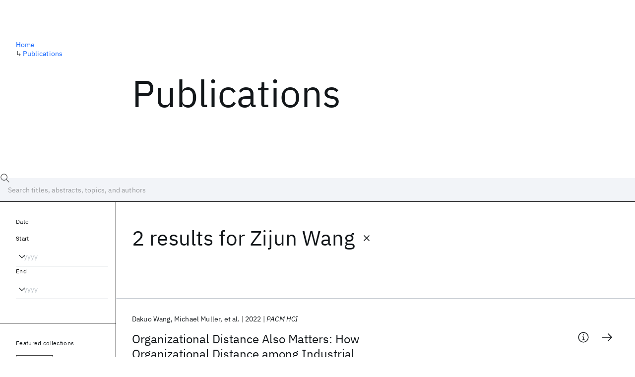

--- FILE ---
content_type: text/html; charset=utf-8
request_url: https://research.ibm.com/publications?author=23462
body_size: 6906
content:
<!DOCTYPE html><html lang="en-US"><head><meta charSet="utf-8" data-next-head=""/><title data-next-head="">Publications - IBM Research</title><meta name="description" content="Browse our catalog of recent publications authored by IBM researchers. This works shows why IBM is one of the most important contributors to modern computing." data-next-head=""/><meta name="robots" content="index,follow" data-next-head=""/><meta name="viewport" content="width=device-width,initial-scale=1" data-next-head=""/><link rel="canonical" href="https://research.ibm.com/publications" data-next-head=""/><link rel="icon" href="//www.ibm.com/favicon.ico" data-next-head=""/><link rel="alternate" type="application/rss+xml" href="/rss" data-next-head=""/><meta name="dcterms.date" content="2021-02-09" data-next-head=""/><meta name="dcterms.rights" content="© Copyright IBM Corp. 2021" data-next-head=""/><meta name="geo.country" content="US" data-next-head=""/><meta name="google-site-verification" content="O1nsbg1J1iAeYJK6HneffI0_RiLebmSPxfs5ESYNnwI" data-next-head=""/><meta property="og:title" content="Publications" data-next-head=""/><meta property="og:type" content="website" data-next-head=""/><meta property="og:url" content="https://research.ibm.com/publications?author=23462" data-next-head=""/><meta property="og:site_name" content="IBM Research" data-next-head=""/><meta property="og:locale" content="en_US" data-next-head=""/><meta property="og:description" content="Browse our catalog of recent publications authored by IBM researchers. This works shows why IBM is one of the most important contributors to modern computing." data-next-head=""/><meta property="og:image" content="https://research.ibm.com/_next/image?url=https%3A%2F%2Fresearch-website-prod-cms-uploads.s3.us.cloud-object-storage.appdomain.cloud%2Fabout_125b898c36.jpg&amp;w=1200&amp;q=75" data-next-head=""/><meta property="og:image:width" content="1200" data-next-head=""/><meta property="og:image:height" content="1200" data-next-head=""/><meta name="twitter:card" content="summary_large_image" data-next-head=""/><meta name="twitter:creator" content="@IBMResearch" data-next-head=""/><meta name="twitter:site" content="@IBMResearch" data-next-head=""/><meta name="twitter:title" content="Publications" data-next-head=""/><meta name="twitter:description" content="Browse our catalog of recent publications authored by IBM researchers. This works shows why IBM is one of the most important contributors to modern computing." data-next-head=""/><meta name="twitter:image" content="https://research.ibm.com/_next/image?url=https%3A%2F%2Fresearch-website-prod-cms-uploads.s3.us.cloud-object-storage.appdomain.cloud%2Fabout_125b898c36.jpg&amp;w=1200&amp;q=75" data-next-head=""/><link rel="preload" href="/_next/static/css/83e82bb5068e3ec1.css" as="style"/><link rel="stylesheet" href="/_next/static/css/83e82bb5068e3ec1.css" data-n-g=""/><link rel="preload" href="/_next/static/css/9f9371f9a2e6d139.css" as="style"/><link rel="stylesheet" href="/_next/static/css/9f9371f9a2e6d139.css" data-n-p=""/><noscript data-n-css=""></noscript><script defer="" nomodule="" src="/_next/static/chunks/polyfills-42372ed130431b0a.js"></script><script src="/_next/static/chunks/webpack-1c51ca2ccdd53bac.js" defer=""></script><script src="/_next/static/chunks/framework-2f3de63929c73f88.js" defer=""></script><script src="/_next/static/chunks/main-4619739afe9c9888.js" defer=""></script><script src="/_next/static/chunks/pages/_app-2e0915f9852400ba.js" defer=""></script><script src="/_next/static/chunks/07c2d338-59950c787157217b.js" defer=""></script><script src="/_next/static/chunks/4653-2783c9aefa713848.js" defer=""></script><script src="/_next/static/chunks/8230-146887a2be142eea.js" defer=""></script><script src="/_next/static/chunks/1815-e22b3750d3308bf1.js" defer=""></script><script src="/_next/static/chunks/5376-0038d99c3458ca9b.js" defer=""></script><script src="/_next/static/chunks/7028-6b0bd0c950799339.js" defer=""></script><script src="/_next/static/chunks/8827-02e4b183afd13590.js" defer=""></script><script src="/_next/static/chunks/5868-a75a0d8eec4e6698.js" defer=""></script><script src="/_next/static/chunks/4749-fbf21db1db515e74.js" defer=""></script><script src="/_next/static/chunks/389-16ac84546d0607db.js" defer=""></script><script src="/_next/static/chunks/8154-f99aaecb0398d57c.js" defer=""></script><script src="/_next/static/chunks/2909-780452967ca78cbd.js" defer=""></script><script src="/_next/static/chunks/6333-ca3ff59e9cce55fb.js" defer=""></script><script src="/_next/static/chunks/9049-72ca9968804d3e2f.js" defer=""></script><script src="/_next/static/chunks/7362-746b2a256bbdf20d.js" defer=""></script><script src="/_next/static/chunks/3339-fa57320dedfc8993.js" defer=""></script><script src="/_next/static/chunks/2347-393e3ac05f76ab50.js" defer=""></script><script src="/_next/static/chunks/2477-d09b813390fe5c16.js" defer=""></script><script src="/_next/static/chunks/7436-e1cddc30a65a44b4.js" defer=""></script><script src="/_next/static/chunks/pages/publications-8e0d5fa9ebf578a8.js" defer=""></script><script src="/_next/static/OYhjTG8zdxOeB2_cJtwSS/_buildManifest.js" defer=""></script><script src="/_next/static/OYhjTG8zdxOeB2_cJtwSS/_ssgManifest.js" defer=""></script></head><body><script>0</script><div id="__next"><main class="iBiIZ" data-testid="publications-landing" id="main-content"><div class="Fg24T"><div class="_8scO4 _2OuX" style="--row:1"><h1 class="HXv6W">Publications</h1></div><aside class="_8scO4 ioEqj" style="--row:1"><section class="hgUy9 GBlsk"><nav aria-label="breadcrumbs" class="GPgOh"><ol><li><a class="cds--link" href="/">Home</a></li><li><span class="Z6j5t" aria-hidden="true">↳<!-- --> </span><a class="cds--link" href="/publications">Publications</a></li></ol></nav></section></aside></div><div id="search-bar" class="J_l3M"><div class="w4fa1 yhJj_"><svg focusable="false" preserveAspectRatio="xMidYMid meet" fill="currentColor" width="16" height="16" viewBox="0 0 16 16" aria-hidden="true" class="cds--search-magnifier-icon nAibK" xmlns="http://www.w3.org/2000/svg"><path d="M15,14.3L10.7,10c1.9-2.3,1.6-5.8-0.7-7.7S4.2,0.7,2.3,3S0.7,8.8,3,10.7c2,1.7,5,1.7,7,0l4.3,4.3L15,14.3z M2,6.5 C2,4,4,2,6.5,2S11,4,11,6.5S9,11,6.5,11S2,9,2,6.5z"></path></svg><div class="cds--list-box__wrapper QXT3a"><div class="cds--combo-box cds--list-box cds--list-box--lg"><div class="cds--list-box__field"><input class="cds--text-input cds--text-input--empty" type="text" tabindex="0" aria-haspopup="listbox" aria-activedescendant="" aria-autocomplete="list" aria-controls="downshift-:R9n6H2:-menu" aria-expanded="false" autoComplete="off" id="search-bar-text" role="searchbox" aria-label="Choose an item" placeholder="Search titles, abstracts, topics, and authors" value=""/><button aria-controls="downshift-:R9n6H2:-menu" aria-expanded="false" id="downshift-:R9n6H2:-toggle-button" tabindex="-1" aria-label="Open" title="Open" class="cds--list-box__menu-icon" type="button"><svg focusable="false" preserveAspectRatio="xMidYMid meet" fill="currentColor" width="16" height="16" viewBox="0 0 16 16" aria-hidden="true" xmlns="http://www.w3.org/2000/svg"><path d="M8 11L3 6 3.7 5.3 8 9.6 12.3 5.3 13 6z"></path></svg></button></div><ul id="downshift-:R9n6H2:-menu" class="cds--list-box__menu" role="listbox" aria-labelledby="downshift-:R9n6H2:-label"></ul></div></div></div><div class="cds--dropdown__wrapper cds--list-box__wrapper IH1LF id4X7"><div id="search-bar-filter-by" class="cds--dropdown cds--dropdown--lg cds--list-box cds--list-box--lg"><button type="button" class="cds--list-box__field" title="Filter by" aria-activedescendant="" aria-controls="downshift-:R2n6H2:-menu" aria-expanded="false" aria-haspopup="listbox" aria-labelledby="downshift-:R2n6H2:-label" id="downshift-:R2n6H2:-toggle-button" role="combobox" tabindex="0"><span class="cds--list-box__label">Filter by</span><div class="cds--list-box__menu-icon"><svg focusable="false" preserveAspectRatio="xMidYMid meet" fill="currentColor" name="chevron--down" aria-label="Open menu" width="16" height="16" viewBox="0 0 16 16" role="img" xmlns="http://www.w3.org/2000/svg"><path d="M8 11L3 6 3.7 5.3 8 9.6 12.3 5.3 13 6z"></path><title>Open menu</title></svg></div></button><ul id="downshift-:R2n6H2:-menu" class="cds--list-box__menu" role="listbox" aria-labelledby="downshift-:R2n6H2:-label"></ul></div></div></div><div class="Fg24T Y5TZe RPesI ZRGUc"><div class="_8scO4 XcAHk _2OuX" style="--row:1"><div class="UWIre phoJl">2 results<!-- --> for <span class="KePOJ">Zijun Wang<button class="_8QzOq trQob cds--btn cds--btn--ghost cds--btn--icon-only" type="button"><svg focusable="false" preserveAspectRatio="xMidYMid meet" fill="currentColor" width="24" height="24" viewBox="0 0 32 32" aria-hidden="true" xmlns="http://www.w3.org/2000/svg"><path d="M17.4141 16L24 9.4141 22.5859 8 16 14.5859 9.4143 8 8 9.4141 14.5859 16 8 22.5859 9.4143 24 16 17.4141 22.5859 24 24 22.5859 17.4141 16z"></path></svg></button></span></div><ul class="zmCg4"><li class="Ebgvn GD4j_" style="--delay:0ms"><article class="zUjm_ E5NKX Mm0FT IFbRs" data-testid="publication-stripe"><h2 class="rdQt4 K8ayf"><a class="lZEWq" href="/publications/organizational-distance-also-matters-how-organizational-distance-among-industrial-research-teams-affect-their-research-productivity">Organizational Distance Also Matters: How Organizational Distance among Industrial Research Teams Affect Their Research Productivity</a></h2><ul class="_TBoz"><li class="rsBl_"><ul class="UMfn9"><li class="E5TRV">Dakuo Wang</li><li class="E5TRV">Michael Muller</li><li class="E5TRV">et al.</li></ul></li><li class="rsBl_">2022</li><li class="rsBl_ Fcb_q">PACM HCI</li></ul><div class="_72cJw"><svg focusable="false" preserveAspectRatio="xMidYMid meet" fill="currentColor" width="24" height="24" viewBox="0 0 32 32" aria-hidden="true" class="aOLbP Q_1SM" xmlns="http://www.w3.org/2000/svg"><path d="M17 22L17 14 13 14 13 16 15 16 15 22 12 22 12 24 20 24 20 22 17 22zM16 8a1.5 1.5 0 101.5 1.5A1.5 1.5 0 0016 8z"></path><path d="M16,30A14,14,0,1,1,30,16,14,14,0,0,1,16,30ZM16,4A12,12,0,1,0,28,16,12,12,0,0,0,16,4Z"></path></svg><svg focusable="false" preserveAspectRatio="xMidYMid meet" fill="currentColor" width="24" height="24" viewBox="0 0 24 24" aria-hidden="true" class="aOLbP Y8ZiM" xmlns="http://www.w3.org/2000/svg"><path d="M14 4L12.9 5.1 18.9 11.2 2 11.2 2 12.8 18.9 12.8 12.9 18.9 14 20 22 12z"></path></svg></div></article></li><li class="Ebgvn" style="--delay:100ms"><article class="zUjm_ E5NKX Mm0FT IFbRs" data-testid="publication-stripe"><h2 class="rdQt4 K8ayf"><a class="lZEWq" href="/publications/matrix-factorization-on-gpus-with-memory-optimization-and-approximate-computing">Matrix factorization on GPUs with memory optimization and approximate computing</a></h2><ul class="_TBoz"><li class="rsBl_"><ul class="UMfn9"><li class="E5TRV">Wei Tan</li><li class="E5TRV">Cheng Li</li><li class="E5TRV">et al.</li></ul></li><li class="rsBl_">2018</li><li class="rsBl_ Fcb_q">ICPP 2018</li></ul><div class="_72cJw"><svg focusable="false" preserveAspectRatio="xMidYMid meet" fill="currentColor" width="24" height="24" viewBox="0 0 32 32" aria-hidden="true" class="aOLbP Q_1SM" xmlns="http://www.w3.org/2000/svg"><path d="M17 22L17 14 13 14 13 16 15 16 15 22 12 22 12 24 20 24 20 22 17 22zM16 8a1.5 1.5 0 101.5 1.5A1.5 1.5 0 0016 8z"></path><path d="M16,30A14,14,0,1,1,30,16,14,14,0,0,1,16,30ZM16,4A12,12,0,1,0,28,16,12,12,0,0,0,16,4Z"></path></svg><svg focusable="false" preserveAspectRatio="xMidYMid meet" fill="currentColor" width="24" height="24" viewBox="0 0 24 24" aria-hidden="true" class="aOLbP Y8ZiM" xmlns="http://www.w3.org/2000/svg"><path d="M14 4L12.9 5.1 18.9 11.2 2 11.2 2 12.8 18.9 12.8 12.9 18.9 14 20 22 12z"></path></svg></div></article></li></ul></div><aside class="_8scO4 ioEqj" style="--row:1"><div class="apRFG AfgG3 Vr9Tq _16ud0"><div class="kpySY"><div class="FOpJO oGtSN"><section class="hgUy9 N9Z8o"><h2 class="_2DMQw">Date</h2><div class="RyqKS"><div class="hmo8Q"><div class="QQdga"><div class="cds--list-box__wrapper tIGmc"><label class="cds--label" id="downshift-:R36v6H2:-label" for="year-range-start" dir="auto">Start</label><div class="cds--combo-box cds--list-box"><div class="cds--list-box__field"><input class="cds--text-input cds--text-input--empty" type="text" tabindex="0" aria-haspopup="listbox" aria-activedescendant="" aria-autocomplete="list" aria-controls="downshift-:R36v6H2:-menu" aria-expanded="false" aria-labelledby="downshift-:R36v6H2:-label" autoComplete="off" id="year-range-start" role="combobox" placeholder="yyyy" value=""/><button aria-controls="downshift-:R36v6H2:-menu" aria-expanded="false" id="downshift-:R36v6H2:-toggle-button" tabindex="-1" aria-label="Open" title="Open" class="cds--list-box__menu-icon" type="button"><svg focusable="false" preserveAspectRatio="xMidYMid meet" fill="currentColor" width="16" height="16" viewBox="0 0 16 16" aria-hidden="true" xmlns="http://www.w3.org/2000/svg"><path d="M8 11L3 6 3.7 5.3 8 9.6 12.3 5.3 13 6z"></path></svg></button></div><ul id="downshift-:R36v6H2:-menu" class="cds--list-box__menu" role="listbox" aria-labelledby="downshift-:R36v6H2:-label"></ul></div></div></div></div><div class="qObvt"><div class="QQdga"><div class="cds--list-box__wrapper tIGmc"><label class="cds--label" id="downshift-:R56v6H2:-label" for="year-range-end" dir="auto">End</label><div class="cds--combo-box cds--list-box"><div class="cds--list-box__field"><input class="cds--text-input cds--text-input--empty" type="text" tabindex="0" aria-haspopup="listbox" aria-activedescendant="" aria-autocomplete="list" aria-controls="downshift-:R56v6H2:-menu" aria-expanded="false" aria-labelledby="downshift-:R56v6H2:-label" autoComplete="off" id="year-range-end" role="combobox" placeholder="yyyy" value=""/><button aria-controls="downshift-:R56v6H2:-menu" aria-expanded="false" id="downshift-:R56v6H2:-toggle-button" tabindex="-1" aria-label="Open" title="Open" class="cds--list-box__menu-icon" type="button"><svg focusable="false" preserveAspectRatio="xMidYMid meet" fill="currentColor" width="16" height="16" viewBox="0 0 16 16" aria-hidden="true" xmlns="http://www.w3.org/2000/svg"><path d="M8 11L3 6 3.7 5.3 8 9.6 12.3 5.3 13 6z"></path></svg></button></div><ul id="downshift-:R56v6H2:-menu" class="cds--list-box__menu" role="listbox" aria-labelledby="downshift-:R56v6H2:-label"></ul></div></div></div></div></div></section><section class="hgUy9 v7pWz N9Z8o"><h2 class="eG9du">Featured collections</h2><ul class="erAjw XsMPR VPCjD e90yg NZx5r RIahc"><li class="tAqXo SltpH rQp5_ XB7Ya uC739"><button class="cds--tag cds--tag--operational qvDkO JPTsZ cds--tag--outline" id="tag-id-:R3av6:" type="button" data-testid="operational-tag"><span title="" class="" dir="auto"><span title="AAAI 2026" class="cds--tag__label" dir="auto">AAAI 2026</span></span></button></li><li class="tAqXo SltpH rQp5_ XB7Ya uC739"><button class="cds--tag cds--tag--operational qvDkO JPTsZ cds--tag--outline" id="tag-id-:R5av6:" type="button" data-testid="operational-tag"><span title="" class="" dir="auto"><span title="AGU 2025" class="cds--tag__label" dir="auto">AGU 2025</span></span></button></li><li class="tAqXo SltpH rQp5_ XB7Ya uC739"><button class="cds--tag cds--tag--operational qvDkO JPTsZ cds--tag--outline" id="tag-id-:R7av6:" type="button" data-testid="operational-tag"><span title="" class="" dir="auto"><span title="IEDM 2025" class="cds--tag__label" dir="auto">IEDM 2025</span></span></button></li><li class="tAqXo SltpH rQp5_ XB7Ya uC739"><button class="cds--tag cds--tag--operational qvDkO JPTsZ cds--tag--outline" id="tag-id-:R9av6:" type="button" data-testid="operational-tag"><span title="" class="" dir="auto"><span title="NeurIPS 2025" class="cds--tag__label" dir="auto">NeurIPS 2025</span></span></button></li><li class="tAqXo SltpH rQp5_ XB7Ya uC739"><button class="cds--tag cds--tag--operational qvDkO JPTsZ cds--tag--outline" id="tag-id-:Rbav6:" type="button" data-testid="operational-tag"><span title="" class="" dir="auto"><span title="MRS Fall Meeting 2025" class="cds--tag__label" dir="auto">MRS Fall Meeting 2025</span></span></button></li><li class="tAqXo SltpH rQp5_ XB7Ya uC739"><button class="cds--tag cds--tag--operational qvDkO JPTsZ cds--tag--outline" id="tag-id-:Rdav6:" type="button" data-testid="operational-tag"><span title="" class="" dir="auto"><span title="ASE 2025" class="cds--tag__label" dir="auto">ASE 2025</span></span></button></li></ul></section><section class="hgUy9 v7pWz N9Z8o"><h2 class="eG9du">Popular topics</h2><ul class="erAjw XsMPR VPCjD e90yg NZx5r RIahc"><li class="tAqXo SltpH rQp5_ XB7Ya uC739"><button class="cds--tag cds--tag--operational qvDkO JPTsZ cds--tag--green" id="tag-id-:R3ev6:" type="button" data-testid="operational-tag"><span title="" class="" dir="auto"><span title="AI Hardware" class="cds--tag__label" dir="auto">AI Hardware</span></span></button></li><li class="tAqXo SltpH rQp5_ XB7Ya uC739"><button class="cds--tag cds--tag--operational qvDkO JPTsZ cds--tag--green" id="tag-id-:R5ev6:" type="button" data-testid="operational-tag"><span title="" class="" dir="auto"><span title="Foundation Models" class="cds--tag__label" dir="auto">Foundation Models</span></span></button></li><li class="tAqXo SltpH rQp5_ XB7Ya uC739"><button class="cds--tag cds--tag--operational qvDkO JPTsZ cds--tag--green" id="tag-id-:R7ev6:" type="button" data-testid="operational-tag"><span title="" class="" dir="auto"><span title="Machine Learning" class="cds--tag__label" dir="auto">Machine Learning</span></span></button></li><li class="tAqXo SltpH rQp5_ XB7Ya uC739"><button class="cds--tag cds--tag--operational qvDkO JPTsZ cds--tag--green" id="tag-id-:R9ev6:" type="button" data-testid="operational-tag"><span title="" class="" dir="auto"><span title="Materials Discovery" class="cds--tag__label" dir="auto">Materials Discovery</span></span></button></li><li class="tAqXo SltpH rQp5_ XB7Ya uC739"><button class="cds--tag cds--tag--operational qvDkO JPTsZ cds--tag--green" id="tag-id-:Rbev6:" type="button" data-testid="operational-tag"><span title="" class="" dir="auto"><span title="Quantum Safe" class="cds--tag__label" dir="auto">Quantum Safe</span></span></button></li><li class="tAqXo SltpH rQp5_ XB7Ya uC739"><button class="cds--tag cds--tag--operational qvDkO JPTsZ cds--tag--green" id="tag-id-:Rdev6:" type="button" data-testid="operational-tag"><span title="" class="" dir="auto"><span title="Quantum Software" class="cds--tag__label" dir="auto">Quantum Software</span></span></button></li><li class="tAqXo SltpH rQp5_ XB7Ya uC739"><button class="cds--tag cds--tag--operational qvDkO JPTsZ cds--tag--green" id="tag-id-:Rfev6:" type="button" data-testid="operational-tag"><span title="" class="" dir="auto"><span title="Quantum Systems" class="cds--tag__label" dir="auto">Quantum Systems</span></span></button></li><li class="tAqXo SltpH rQp5_ XB7Ya uC739"><button class="cds--tag cds--tag--operational qvDkO JPTsZ cds--tag--green" id="tag-id-:Rhev6:" type="button" data-testid="operational-tag"><span title="" class="" dir="auto"><span title="Semiconductors" class="cds--tag__label" dir="auto">Semiconductors</span></span></button></li></ul></section></div></div></div></aside></div></main></div><script id="__NEXT_DATA__" type="application/json">{"props":{"pageProps":{"envProps":{"cosUrl":"https://research-website-prod-cms-uploads.s3.us.cloud-object-storage.appdomain.cloud/","publicEnv":"production","publicUrl":"https://research.ibm.com/"},"initialApolloState":{"UploadFile:866":{"__typename":"UploadFile","alternativeText":"","height":800,"id":"866","url":"https://research-website-prod-cms-uploads.s3.us.cloud-object-storage.appdomain.cloud/about_125b898c36.jpg","width":800},"ComponentSharedSeo:6":{"__typename":"ComponentSharedSeo","canonicalURL":null,"metaDescription":"Browse our catalog of recent publications authored by IBM researchers. This works shows why IBM is one of the most important contributors to modern computing.","id":"6","metaImage":{"__ref":"UploadFile:866"},"metaRobots":null,"metaSocial":[],"metaTitle":"Publications"},"PublicationsPage:1":{"__typename":"PublicationsPage","id":"1","seo":{"__ref":"ComponentSharedSeo:6"}},"ROOT_QUERY":{"__typename":"Query","publicationsPage":{"__ref":"PublicationsPage:1"},"publications({\"after\":\"-1\",\"filterBy\":{\"author\":\"23462\"},\"first\":10,\"sortBy\":\"NEWEST\"})":{"__typename":"QueryPublications_Connection","totalCount":2,"nodes":[{"__ref":"Publication:27954"},{"__ref":"Publication:6645"}],"featuredFilters":{"__typename":"FeaturedFilters","tags":[{"__typename":"FeaturedFilterTag","value":{"__ref":"Tag:8"}},{"__typename":"FeaturedFilterTag","value":{"__ref":"Tag:167"}},{"__typename":"FeaturedFilterTag","value":{"__ref":"Tag:24"}},{"__typename":"FeaturedFilterTag","value":{"__ref":"Tag:78"}},{"__typename":"FeaturedFilterTag","value":{"__ref":"Tag:236"}},{"__typename":"FeaturedFilterTag","value":{"__ref":"Tag:43"}},{"__typename":"FeaturedFilterTag","value":{"__ref":"Tag:41"}},{"__typename":"FeaturedFilterTag","value":{"__ref":"Tag:51"}}],"sourceInstances":[{"__typename":"FeaturedFilterSourceInstance","value":{"__ref":"SourceInstance:24373"}},{"__typename":"FeaturedFilterSourceInstance","value":{"__ref":"SourceInstance:24314"}},{"__typename":"FeaturedFilterSourceInstance","value":{"__ref":"SourceInstance:24339"}},{"__typename":"FeaturedFilterSourceInstance","value":{"__ref":"SourceInstance:24247"}},{"__typename":"FeaturedFilterSourceInstance","value":{"__ref":"SourceInstance:24263"}},{"__typename":"FeaturedFilterSourceInstance","value":{"__ref":"SourceInstance:24198"}}]}},"author({\"id\":\"23462\"})":{"__ref":"Author:23462"}},"AuthorName:111":{"__typename":"AuthorName","firstName":"Dakuo","firstNameInitials":"D.","lastName":"Wang","author":{"__typename":"Author","ibmer":null},"id":"111"},"AuthorName:137":{"__typename":"AuthorName","firstName":"Michael","firstNameInitials":"M.","lastName":"Muller","author":{"__typename":"Author","ibmer":null},"id":"137"},"AuthorName:39291":{"__typename":"AuthorName","firstName":"Qian","firstNameInitials":"Q.","lastName":"Yang","author":{"__typename":"Author","ibmer":null},"id":"39291"},"AuthorName:19649":{"__typename":"AuthorName","firstName":"Zijun","firstNameInitials":"Z.","lastName":"Wang","author":{"__typename":"Author","ibmer":null},"id":"19649"},"AuthorName:3245":{"__typename":"AuthorName","firstName":"Ming","firstNameInitials":"M.","lastName":"Tan","author":{"__typename":"Author","ibmer":null},"id":"3245"},"AuthorName:63447":{"__typename":"AuthorName","firstName":"Stacy","firstNameInitials":"S.","lastName":"Hobson","author":{"__typename":"Author","ibmer":null},"id":"63447"},"Publication:27954":{"__typename":"Publication","abstract":"Geographically distributed teams often face challenges in coordination and collaboration, lowering their productivity. Understanding the relationship between team dispersion and productivity is critical for supporting such teams. Extensive prior research has studied these relations in lab settings or using qualitative measures. This paper extends prior work by contributing an empirical case study in a real-world organization, using quantitative measures. We studied 117 new research project teams from the same discipline within an industrial research lab for 6 months. During this time, all teams shared one goal: submitting research papers to the same target conference. We analyzed these teams' dispersion-related characteristics as well as team productivity. Interestingly, we found little statistical evidence that geographic and time differences relate to team productivity. However, organizational and functional distances are predictive of the productivity of the dispersed teams we studied. We discuss the open research questions these findings revealed and their implications for future research.","authors":[{"__typename":"PublicationHasAuthorName","authorName":{"__ref":"AuthorName:111"}},{"__typename":"PublicationHasAuthorName","authorName":{"__ref":"AuthorName:137"}},{"__typename":"PublicationHasAuthorName","authorName":{"__ref":"AuthorName:39291"}},{"__typename":"PublicationHasAuthorName","authorName":{"__ref":"AuthorName:19649"}},{"__typename":"PublicationHasAuthorName","authorName":{"__ref":"AuthorName:3245"}},{"__typename":"PublicationHasAuthorName","authorName":{"__ref":"AuthorName:63447"}}],"id":"27954","linkCode":null,"publishedMeta":{"__typename":"PublishedMeta","source":"PACM HCI","year":"2022"},"slug":"organizational-distance-also-matters-how-organizational-distance-among-industrial-research-teams-affect-their-research-productivity","title":"Organizational Distance Also Matters: How Organizational Distance among Industrial Research Teams Affect Their Research Productivity"},"AuthorName:10716":{"__typename":"AuthorName","firstName":"Wei","firstNameInitials":"W.","lastName":"Tan","author":{"__typename":"Author","ibmer":null},"id":"10716"},"AuthorName:1363":{"__typename":"AuthorName","firstName":"Cheng","firstNameInitials":"C.","lastName":"Li","author":{"__typename":"Author","ibmer":null},"id":"1363"},"AuthorName:3553":{"__typename":"AuthorName","firstName":"Shiyu","firstNameInitials":"S.","lastName":"Chang","author":{"__typename":"Author","ibmer":null},"id":"3553"},"AuthorName:19650":{"__typename":"AuthorName","firstName":"Liana","firstNameInitials":"L.","lastName":"Fong","author":{"__typename":"Author","ibmer":null},"id":"19650"},"AuthorName:3201":{"__typename":"AuthorName","firstName":"Liangliang","firstNameInitials":"L.","lastName":"Cao","author":{"__typename":"Author","ibmer":null},"id":"3201"},"Publication:6645":{"__typename":"Publication","abstract":"Matrix factorization (MF) discovers latent features from observations, which has shown great promises in the ields of collaborative iltering, data compression, feature extraction, word embedding, etc. While many problem-speciic optimization techniques have been proposed, alternating least square (ALS) remains popular due to its general applicability (e.g. easy to handle positive-unlabeled inputs), fast convergence and parallelization capability. Current MF implementations are either optimized for a single machine or with a need of a large computer cluster but still are insuicent. This is because a single machine provides limited compute power for large-scale data while multiple machines sufer from the network communication bottleneck. To address the aforementioned challenge, accelerating ALS on garphics processing units (GPUs) is a promising direction. We propose the novel approach in enhancing the MF eiciency via both memory optimization and approximate computing. The former exploits GPU memory hierarchy to increase data reuse, while the later reduces unneccessary computing without hurting the convergence of learning algorithms. Extensive experiments on large-scale datasets show that our solution not only outperforms the competing CPU solutions by a large margin but also has a 2x-4x performance gain compared to the state-of-the-art GPU solutions. Our implementations are open-sourced and publicly available.","authors":[{"__typename":"PublicationHasAuthorName","authorName":{"__ref":"AuthorName:10716"}},{"__typename":"PublicationHasAuthorName","authorName":{"__ref":"AuthorName:1363"}},{"__typename":"PublicationHasAuthorName","authorName":{"__ref":"AuthorName:3553"}},{"__typename":"PublicationHasAuthorName","authorName":{"__ref":"AuthorName:19649"}},{"__typename":"PublicationHasAuthorName","authorName":{"__ref":"AuthorName:19650"}},{"__typename":"PublicationHasAuthorName","authorName":{"__ref":"AuthorName:3201"}}],"id":"6645","linkCode":null,"publishedMeta":{"__typename":"PublishedMeta","source":"ICPP 2018","year":"2018"},"slug":"matrix-factorization-on-gpus-with-memory-optimization-and-approximate-computing","title":"Matrix factorization on GPUs with memory optimization and approximate computing"},"Tag:8":{"__typename":"Tag","id":"8","name":"AI Hardware","slug":"ai-hardware"},"Tag:167":{"__typename":"Tag","id":"167","name":"Foundation Models","slug":"foundation-models"},"Tag:24":{"__typename":"Tag","id":"24","name":"Machine Learning","slug":"machine-learning"},"Tag:78":{"__typename":"Tag","id":"78","name":"Materials Discovery","slug":"materials-discovery"},"Tag:236":{"__typename":"Tag","id":"236","name":"Quantum Safe","slug":"quantum-safe-cryptography-and-migration"},"Tag:43":{"__typename":"Tag","id":"43","name":"Quantum Software","slug":"quantum-circuits-and-software"},"Tag:41":{"__typename":"Tag","id":"41","name":"Quantum Systems","slug":"quantum-hardware"},"Tag:51":{"__typename":"Tag","id":"51","name":"Semiconductors","slug":"semiconductors"},"SourceInstance:24373":{"__typename":"SourceInstance","id":"24373","name":"AAAI 2026"},"SourceInstance:24314":{"__typename":"SourceInstance","id":"24314","name":"AGU 2025"},"SourceInstance:24339":{"__typename":"SourceInstance","id":"24339","name":"IEDM 2025"},"SourceInstance:24247":{"__typename":"SourceInstance","id":"24247","name":"NeurIPS 2025"},"SourceInstance:24263":{"__typename":"SourceInstance","id":"24263","name":"MRS Fall Meeting 2025"},"SourceInstance:24198":{"__typename":"SourceInstance","id":"24198","name":"ASE 2025"},"Author:23462":{"__typename":"Author","id":"23462","ibmer":null,"primaryAuthorName":{"__typename":"AuthorName","firstName":"Zijun","firstNameInitials":"Z.","lastName":"Wang"}}},"messages":{"careers":{"title":"Careers"},"euProjects":{"title":"EU-Funded Projects"},"home":{"title":"Home"},"labs":{"locations":{"address":"Address","addressLink":"Get directions","ibmerContactBusiness":"Business development and relations","ibmerContactMedia":"Media relations","phone":"In-country","tableOfContentsTitle":"Location details","title":"Location"},"researchAreas":{"seeMore":"Learn more about {topic}"},"teams":{"seeMore":"View all team members"},"title":"Labs"},"memberships":{"features":{"title":"Features"}},"projects":{"stripes":{"seeMore":"View more projects"},"title":"Projects"},"publications":{"title":"Publications"},"resources":{"blogPosts":{"source":"IBM Research Blog"},"types":{"blogPost":"Blog Post","interview":"Interview","news":"News","paper":"Paper","podcast":"Podcast","presentation":"Presentation","useCase":"Use case"}},"tablesOfContents":{"overview":"Overview"}}},"__N_SSP":true},"page":"/publications","query":{"author":"23462"},"buildId":"OYhjTG8zdxOeB2_cJtwSS","isFallback":false,"isExperimentalCompile":false,"gssp":true,"locale":"us-en","locales":["us-en","jp-ja"],"defaultLocale":"us-en","scriptLoader":[]}</script></body></html>